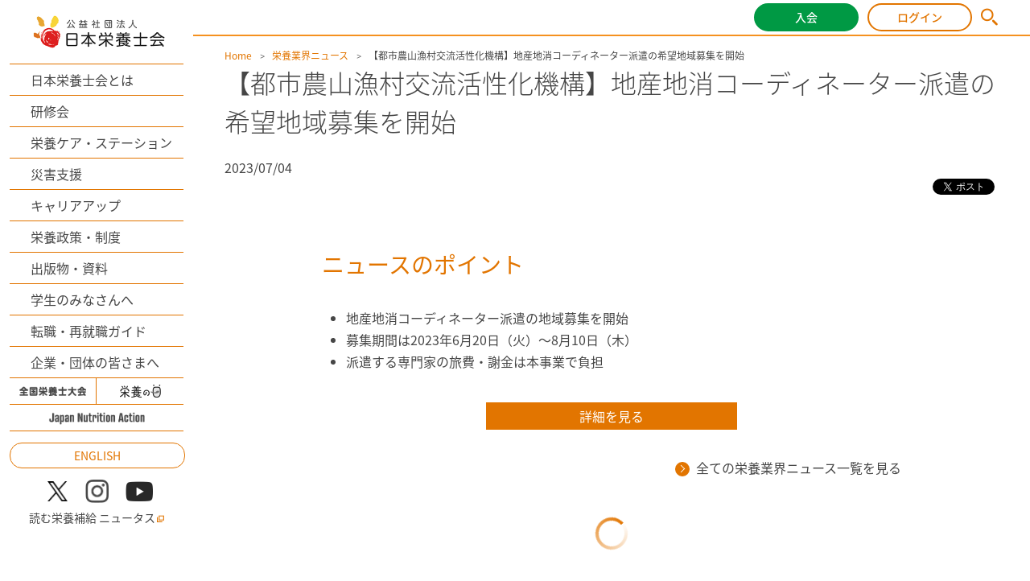

--- FILE ---
content_type: text/html
request_url: https://dietitian.or.jp/trends/2023/300.html
body_size: 37903
content:
<!doctype html>
<html lang="ja">
<head>
<meta charset="utf-8">
<meta name="viewport" content="width=device-width,initial-scale=1.0">
<meta http-equiv="X-UA-Compatible" content="IE=edge">
<meta name="format-detection" content="telephone=no">
<title>【都市農山漁村交流活性化機構】地産地消コーディネーター派遣の希望地域募集を開始 | 栄養業界ニュース | 公益社団法人 日本栄養士会</title>
<meta name="keywords" content="">
<meta name="description" content="（一財）都市農山漁村交流活性化機構が実施する地産地消コーディネーター派遣の希望...">

<meta property="og:type" content="article" >
<meta property="og:title" content="【都市農山漁村交流活性化機構】地産地消コーディネーター派遣の希望地域募集を開始 | 栄養業界ニュース | 公益社団法人 日本栄養士会" >
<meta property="og:description" content="（一財）都市農山漁村交流活性化機構が実施する地産地消コーディネーター派遣の希望..." >
<meta property="og:image" content="https://dietitian.or.jp/assets/images/ogp_eiyogyokai.png">


<!-- common --> 
<link rel="apple-touch-icon" href="/apple-touch-icon.png">
<link rel="stylesheet" href="/assets/styles/base.css">
<link rel="stylesheet" href="/assets/styles/login.css">
<link rel="stylesheet" href="/assets_renew/css/new_common.css?20240329" >
<link rel="stylesheet" href="/assets/css/tailwind.css?20240502" >

<script src="/assets/scripts/jquery-1.11.3.min.js"></script>
<script src="/assets/scripts/jquery.matchHeight.js"></script>
<script src="/assets/scripts/jquery.cookie.js"></script>
<script src="/assets/scripts/vendor/bxslider/jquery.bxslider.min.js"></script>
<script src="/assets/scripts/common.js?20240329"></script>
<script src="/assets/scripts/base.js?20240329"></script>
<script src="/assets_renew/js/vue.min.js"></script>
<script src="/assets_renew/js/new_common.js?20240329"></script>

<script src="/assets/scripts/alpine.min.js" defer></script>
<link rel="stylesheet" href="/assets/styles/entries.css">
<link rel="stylesheet" href="/trends/styles/trends.css">
<link rel="stylesheet" href="https://cdn.jsdelivr.net/npm/swiper@8/swiper-bundle.min.css" />
<script src="https://cdn.jsdelivr.net/npm/swiper@8/swiper-bundle.min.js"></script>
<script src="/trends/scripts/detail.js"></script>
</head>
<body>
<div id="fb-root"></div>
<script>(function(d, s, id) {
  var js, fjs = d.getElementsByTagName(s)[0];
  if (d.getElementById(id)) return;
  js = d.createElement(s); js.id = id;
  js.src = "//connect.facebook.net/ja_JP/sdk.js#xfbml=1&version=v2.5";
  fjs.parentNode.insertBefore(js, fjs);
}(document, 'script', 'facebook-jssdk'));</script>
<script>!function(d,s,id){var js,fjs=d.getElementsByTagName(s)[0],p=/^http:/.test(d.location)?'http':'https';if(!d.getElementById(id)){js=d.createElement(s);js.id=id;js.src=p+'://platform.twitter.com/widgets.js';fjs.parentNode.insertBefore(js,fjs);}}(document, 'script', 'twitter-wjs');</script>
<script type="text/javascript" src="//media.line.me/js/line-button.js?v=20140411" ></script>
<div id="wrapper">
<script>
  if(logindata_id == null){
    dataLayer = [{
      'member_status': '非会員'
    }];
  }else{
    dataLayer = [{
      'member_status': '正会員',
      'userId': logindata_id
    }];
   }
</script>

<!-- Google Tag Manager -->
<script>(function(w,d,s,l,i){w[l]=w[l]||[];w[l].push({'gtm.start':
new Date().getTime(),event:'gtm.js'});var f=d.getElementsByTagName(s)[0],
j=d.createElement(s),dl=l!='dataLayer'?'&l='+l:'';j.async=true;j.src=
'https://www.googletagmanager.com/gtm.js?id='+i+dl;f.parentNode.insertBefore(j,f);
})(window,document,'script','dataLayer','GTM-5XPGV95');</script>
<!-- End Google Tag Manager -->
<!-- Google Tag Manager (noscript) -->
<noscript><iframe src="https://www.googletagmanager.com/ns.html?id=GTM-5XPGV95"
height="0" width="0" style="display:none;visibility:hidden"></iframe></noscript>
<!-- End Google Tag Manager (noscript) -->

<script>
  (function(i,s,o,g,r,a,m){i['GoogleAnalyticsObject']=r;i[r]=i[r]||function(){
  (i[r].q=i[r].q||[]).push(arguments)},i[r].l=1*new Date();a=s.createElement(o),
  m=s.getElementsByTagName(o)[0];a.async=1;a.src=g;m.parentNode.insertBefore(a,m)
  })(window,document,'script','//www.google-analytics.com/analytics.js','ga');
//console.log(logindata);
  if(logindata_id == null){
    ga('create', 'UA-3373095-2', 'auto');
 }else{
    ga('create', 'UA-3373095-2', { 'userId': logindata_id });
  }
  ga('send', 'pageview');
</script>

<div id="area-sub">
  <header class="sp:[border-bottom:#F5911F_solid_1px]">
    <p class="logo"><a href="/" >
      <img class="!hidden" loading="lazy" src="/assets_renew/img/logo.png" alt="">
      <img class="sp:!hidden object-contain" loading="lazy" src="/assets_renew/img/logo_sp.png" alt="">
      <img class="pc:!hidden sp:!w-118sp sp:!h-auto" loading="lazy" src="/assets_renew/img/logo_sp.png" alt="">
    </a></p>
    <div class="btn_gnav" class="sp-only" x-data="{}" @click="$store.menuopen=false">
      <span></span>
      <span></span>
      <span></span>
    </div>
  </header>
  <div class="navigations">
    <div class="search sp-only !h-[sp(30)] before:!top-0 before:!bottom-0 before:my-auto">
      <form id="cse-search-box" action="/search/" method="get">
        <input class="searchtext !h-[sp(30)] !text-[length:max(14px,sp(12))] !w-full" type="text" name="q" value="" placeholder="　　サイト内検索はこちらから">
      </form>
    </div>
    <div class="global_nav v2">
      <ul class="categories">
        <li class="about" ><a href="/about/">日本栄養士会とは</a></li>
        <li class="training" ><a href="/apps_web2/trainings/">研修会</a></li>
        <li class="carestation" ><a href="/carestation/">栄養ケア・ステーション</a></li>
        <li class="jdadat" ><a href="/jdadat/">災害支援</a></li>
        <li class="career"><a href="/career/">キャリアアップ</a></li>
        <li><a href="/data/">栄養政策・制度</a></li>
        <li><a href="/publications/">出版物・資料</a></li>
        <li class="students"><a href="/students/">学生のみなさんへ</a></li>
        <li class="recruite"><a href="/recruite/">転職・再就職ガイド</a></li>
        <li><a href="/companies/">企業・団体の皆さまへ</a></li>
      </ul>
      <div class="grid grid-cols-2 h-[32px] sp:h-[sp(34)] border-theme1 border-b border-solid">
        <a class="pc:hover:bg-theme1 pc:transition-[background] pc:duration-[300ms] group flex justify-center items-center border-theme1 border-[length:0px_1px_0px_0px] border-solid" href="/dietetic-conference/lp/">
          <img class="w-[83px] sp:w-[sp(99)] pc:group-hover:invert pc:group-hover:contrast-200 pc:group-hover:mix-blend-lighten" src="/assets/images/tit_dietetic-congress.png" alt="全国栄養士大会"></a>
        <a class="pc:hover:bg-theme1 pc:transition-[background] pc:duration-[300ms] group flex justify-center items-center" href="/84/">
          <img class="w-[51px] sp:w-[sp(51)] pc:group-hover:invert pc:group-hover:contrast-200: pc:group-hover:mix-blend-lighten" src="/assets/images/tit_84.png" alt=""></a>
      </div>
      <div class="grid h-[32px] sp:h-[sp(34)] border-theme1 border-b border-solid">
        <a class="pc:hover:bg-theme1 pc:transition-[background] pc:duration-[300ms] group flex justify-center items-center" href="/commitment/">
          <img class="w-[120px] sp:w-[sp(120)] mt-[2px] pc:group-hover:invert pc:group-hover:contrast-200 pc:group-hover:mix-blend-lighten" src="/assets/images/tit_jna.png" alt="">
        </a>
      </div>
      <a class="text-[14px] sp:text-[length:sp(12)] text-theme1 border-theme1 border-solid border rounded-[15px] sp:rounded-[sp(28)] h-[30px] sp:h-[sp(28)] w-[216px] sp:w-full flex justify-center items-center my-[14px] sp:my-[sp(14)] pc:hover:text-white pc:hover:bg-theme1" href="/english/">ENGLISH</a>
      <div class="grid grid-cols-3 sp:grid-cols-[auto_auto_auto_1fr] pc:grid-rows-[auto_auto] gap-x-[20px] sp:gap-x-[sp(10)]">
        <a class="group flex justify-center items-center ml-auto" href="https://x.com/jda_dietitian" target="_blank" rel="noopener noreferrer">
          <img class="w-[25px] sp:w-[sp(26)]" src="/assets/images/icon_x.png" alt="">
        </a>
        <a class="group flex justify-center items-center" href="https://www.instagram.com/jda_dietitian/" target="_blank" rel="noopener noreferrer">
          <img class="w-[29px] sp:w-[sp(29)]" src="/assets/images/icon_insta.png" alt="">
        </a>
        <a class="group flex justify-center items-center mr-auto" href="https://www.youtube.com/@jda_dietitian" target="_blank" rel="noopener noreferrer">
          <img class="w-[34px] sp:w-[sp(34)]" src="/assets/images/icon_youtube.png" alt="">
        </a>
        <a class="group flex justify-center items-center text-[14px] sp:text-[length:sp(14)] pc:col-span-3 pc:mt-[8px] sp:ml-auto" href="https://www.nutas.jp/" target="_blank" >
          読む栄養補給 ニュータス<i class="ml-[2px] sp:ml-[sp(2)]"><img class="w-[10px] sp:w-[sp(10)] h-[10px] sp:h-[sp(10)] align-baseline" src="/assets/images/icon_external_orange.png" alt=""></i>
        </a>
      </div>
      <div class="sp:h-[sp(50+20)]"></div>
    </div>
  </div>
</div>

<div id="area-subheader" class="!bg-white sp:!left-142sp sp:!w-172sp pc:[border-bottom:#F5911F_solid_2px]" x-data="{}" x-init="$store.menuopen=false">
  <a class="user hideloginedofstudents before:!bg-[url(/assets/images/icon_user_orange.svg)] after:!text-[#5A5757]" href="/apps_web2/mypage/" ><span class="name text-[#5A5757]"></span></a>
  <a class="user hidenotloginedofstudents" href="/apps_web2/mypage/index2/"><span class="name text-[#5A5757]"></span></a>
  <p class="catch pc-only" ></p>
  <p class="btn_entry"><a href="/join-us/">入会</a></p>
  <p class="btn_login"><a href="/apps_web2/login/">ログイン</a></p>
  <p class="btn_mypage !w-[178px] !grid grid-cols-[1fr_40px] sp:!w-94sp sp:grid-cols-[1fr_sp(28)] whitespace-nowrap" x-data="{}" >
    <a href="/apps_web2/mypage/" >マイページ</a>
    <a href="#" @click.prevent="$store.menuopen=$store.menuopen?false:true;" class="!flex justify-center items-center [border-left:#5A5757_solid_1px]" >
      <img class="w-11px sp:w-9sp" :class="$store.menuopen?'scale-y-[-1]':''" src="/assets//images/icon_arrow_down.svg" alt="">
    </a>
  </p>
  <p class="btn_logout !bg-[#8888] !border-none"><a class="!text-white !w-full !h-full !flex !items-center !justify-center" href="/apps_web2/login/logout">ログアウト</a></p>
  <p class="btn_search pc-only"><a href="/search/"><img src="/assets_renew/img/icon_search.png" alt=""></a></p>
  <div class="search pc-only">
    <form id="cse-search-box" action="/search/" method="get">
      <input class="searchtext" type="text" name="q" value="" placeholder="サイト内検索はこちらから">
    </form>
  </div>
  <template x-if="$store.menuopen">
    <div class="absolute left-0 top-45px pc:mt-12px !mx-0 pc:[border-top:#F5911F_solid_2px] bg-white w-full h-auto z-10 pc:pt-10px pc:drop-shadow
      sp:w-375sp sp:grid-cols-1 sp:top-62sp sp:left-[sp(-142)] sp:mt-0 sp:overflow-scroll sp:h-[calc(100dvh_-_sp(62))] sp:overscroll-contain
    ">
      <div aria-hidden="true" class="absolute top-[-12px] right-222px sp:hidden"><img class=" w-24px h-12px" src="/assets/images/parts_menuchip.png" alt=""></div>
      <ul class="
        w-fit mx-auto
        grid pc:grid-cols-[auto_auto_auto] pc:grid-rows-[auto_auto_auto] pc:gap-x-22px
        [&>li]:py-9px pc:[&>li]:px-19px [&>li]:grid [&>li]:grid-row-[auto_1fr] [&>li]:items-start [&>li]:gap-10px pc:[&>li]:mb-22px
        [&>li_li]:flex [&>li_li]:items-center
        
        sp:grid-cols-1 sp:auto-rows-auto sp:[&>li]:py-10sp sp:w-345sp
        sp:[&>li]:[border-top:#C1C1C1_solid_1px] sp:[&>li_li]:[border-top:#F5911F_solid_1px] sp:pb-30sp
        sp:[&>li:last-child_li:last-child]:[border-bottom:#F5911F_solid_1px]
        sp:[&>li>div]:px-37sp sp:[&>li>div]:text-16sp
        sp:[&>li_li]:pl-64sp sp:[&>li_li_a]:!p-0 sp:[&>li_li_a]:!text-14sp sp:[&>li_li]:h-28sp

        sp:[&_.link-more01_i]:hidden

        sp:[&>li_li]:bg-[url(/assets/images/icon_arrow.svg)]
        sp:sp:[&>li_li]:bg-no-repeat sp:sp:[&>li_li]:bg-[length:sp(5.79)_sp(11.57)]
        sp:[&>li_li]:bg-[center_right_calc(9.7/375*100vw)]

      ">
        <li class="row-span-1 pc:[border-right:#5A5757_dotted_1px] h-fit">
          <div class="text-16px font-bold flex gap-6px items-center">
            <img class="w-35px h-auto sp:w-22sp" src="/assets/images/icon_mypagemenu01.svg" alt="">
            会員情報
          </div>
          <ul>
            <li><a class="link-more01" href="/apps_web2/mypage/profile"><i></i>会員情報の確認・変更</a></li>
            <li><a class="link-more01" href="/apps_web2/mypage/password"><i></i>パスワードの変更</a></li>
            <li><a class="link-more01" href="/apps_web2/mypage/mail_profile"><i></i>メール配信登録の確認・変更</a></li>
          </ul>
        </li>
        <li class="row-span-1 pc:[border-right:#5A5757_dotted_1px] h-fit">
          <div class="text-16px font-bold flex gap-6px items-center">
            <img class="w-35px h-auto sp:w-22sp" src="/assets/images/icon_mypagemenu03.svg" alt="">
            年会費
          </div>
          <ul>
            <li><a class="link-more01" href="/apps_web2/mypage/payment"><i></i>支払方法の変更</a></li>
            <li><a class="link-more01" href="/apps_web2/mypage/receipt/fee"><i></i>領収書の発行</a></li>
          </ul>
        </li>
        <li class="row-span-2 h-fit">
          <div class="text-16px font-bold flex gap-6px items-center">
            <img class="w-35px h-auto sp:w-22sp" src="/assets/images/icon_mypagemenu01.svg" alt="">
            研修会
          </div>
          <ul>
            <li><a class="link-more01" href="/apps_web2/trainings/"><i></i>研修会検索</a></li>
            <li><a class="link-more01" href="/apps_web2/mypage/training_favorite/"><i></i>興味ありリスト</a></li>
            <li><a class="link-more01" href="/apps_web2/mypage/trainings"><i></i>研修会受講履歴・申込状況の確認</a></li>
            <li><a class="link-more01" :href="$store.nav_training_ondemand_href==''?null:$store.nav_training_ondemand_href" ><i></i>日本栄養士会オンデマンド研修の受講</a></li>
            <li><a class="link-more01" href="/apps_web2/mypage/receipt/work#TRAINING"><i></i>領収書の発行</a></li>
          </ul>
        </li>
        <li class="row-span-2 pc:[border-right:#5A5757_dotted_1px] h-fit">
          <div class="text-16px font-bold flex gap-6px items-center">
            <img class="w-35px h-auto sp:w-22sp" src="/assets/images/icon_mypagemenu01.svg" alt="">
            単位
          </div>
          <ul>
            <li><a class="link-more01" href="/apps_web2/mypage/trainingunit"><i></i>基本研修単位の確認</a></li>
            <li><a class="link-more01" href="/apps_web2/mypage/units/work"><i></i>実務研修単位の確認</a></li>
          </ul>
        </li>
        <li class="row-span-2 pc:[border-right:#5A5757_dotted_1px] h-fit">
          <div class="text-16px font-bold flex gap-6px items-center">
            <img class="w-35px h-auto sp:w-22sp" src="/assets/images/icon_mypagemenu01.svg" alt="">
            資格
          </div>
          <ul>
            <li><a class="link-more01" href="/apps_web2/mypage/certification"><i></i>資格取得状況の確認 </a></li>
            <li><a class="link-more01" :href="$store.nav_cert_update_href==''?null:$store.nav_cert_update_href"><i></i>認定・更新の申請</a></li>
          </ul>
        </li>
        <li class="row-span-1 h-fit">
          <div class="text-16px font-bold flex gap-6px items-center">
            <img class="w-35px h-auto sp:w-22sp" src="/assets/images/icon_mypagemenu01.svg" alt="">
            栄養ケア・ステーション
          </div>
          <ul>
            <li><a class="link-more01" href="/apps_web2/mypage/carestation"><i></i> 登録状況の確認</a></li>
          </ul>
        </li>
      </ul>
    </div>
  </template>
</div>
<script>
  document.addEventListener('alpine:init', () => {
    Alpine.store('menuopen', false);
    console.log("alpine:init");
    
    Alpine.store('nav_training_ondemand_href', '/apps_web2/mypage#membermenu');
    Alpine.store('nav_cert_update_href', '/apps_web2/mypage#membermenu');

    if( document.querySelector("html").classList.contains("logined") ){
      Alpine.store('logined', true);
    }else{
      Alpine.store('logined', false);
    }

    if( /\/apps_web2\/mypage(\/)*/.test(location.pathname) ){
      const mnunodes = document.querySelectorAll(".section-maypage_menu .menu dl");
      const traingmenunode = [...mnunodes].find((element)=>{ return element.querySelector("dt").textContent == "研修会" });
      const certificatenode = [...mnunodes].find((element)=>{ return element.querySelector("dt").textContent == "資格" });

      const link_ondemand = [...traingmenunode.querySelectorAll("a")].find( element => { return element.textContent == "日本栄養士会オンデマンド研修の受講" } )
      const link_ondemand_is_disabled = !link_ondemand.getAttributeNames().includes("href");

      const link_certupdate = [...certificatenode.querySelectorAll("a")].find( element => { return element.textContent == "認定・更新の申請" } )
      const link_certupdate_is_disabled = !link_certupdate.getAttributeNames().includes("href");

      
      if(link_ondemand_is_disabled){
        Alpine.store('nav_training_ondemand_href', "");
      }else{
        console.log( link_ondemand , link_ondemand.getAttribute("href") );
        Alpine.store('nav_training_ondemand_href', link_ondemand.getAttribute("href"));
      }
      if(link_certupdate_is_disabled){
        Alpine.store('nav_cert_update_href', "");
      }else{
        console.log( link_certupdate , link_certupdate.getAttribute("href") );
        Alpine.store('nav_cert_update_href', link_certupdate.getAttribute("href"));
      }

    }
  });
</script>

<div id="area-main">
  <div class="ctn-topic">
    <div class="content-inner">
      <ol>
        <li><a href="/">Home</a></li>
        <li><a href="/trends/">栄養業界ニュース</a></li>
        <li>【都市農山漁村交流活性化機構】地産地消コーディネーター派遣の希望地域募集を開始</li>
      </ol>
    </div><!-- /content-inner -->
  </div><!-- /ctn-topic -->

<article>
  <header class="ctn-content02">
    <div class="content-inner">
      <h1 class="hdg-lv01-01">【都市農山漁村交流活性化機構】地産地消コーディネーター派遣の希望地域募集を開始</h1>
      <div class="post-info">
        <p class="post-info_date">2023/07/04</p>
        <ul class="post-info_share">
          <li><span><script>new media_line_me.LineButton({"pc":false,"lang":"ja","type":"a"});</script></span></li>
          <li><a href="https://twitter.com/share" class="twitter-share-button" data-url="https://www.dietitian.or.jp/trends/2023/300.html" data-text="【都市農山漁村交流活性化機構】地産地消コーディネーター派遣の希望地域募集を開始">Tweet</a></li>
          <li><div class="fb-like" data-href="https://www.dietitian.or.jp/trends/2023/300.html" data-layout="button" data-action="like" data-show-faces="false" data-share="true"></div></li>
        </ul>
      </div>
    </div><!-- /content-inner -->
  </header>
  <section class="ctn-content02" id="trends-summaly">
    <div class="content-inner">
      <div class="entry-body">


        <h2>ニュースのポイント</h2>
        <ul>
          <li>地産地消コーディネーター派遣の地域募集を開始</li>
          <li>募集期間は2023年6月20日（火）～8月10日（木）</li>
          <li>派遣する専門家の旅費・謝金は本事業で負担</li>
        </ul>
      </div>
      <div class="trends-open"><a class="btn-link01" href="#detail">詳細を見る</a></div>
    </div>
  </section>
  <div class="ctn-content02" id="trends-detail">
    <div class="content-inner">
<div class="entry-body">
<p>　（一財）都市農山漁村交流活性化機構が実施する地産地消コーディネーター派遣の<span>希望</span>地域募集が開始された。<br /><span>　農林水産省の補助事業（地域の食の絆強化推進運動事業）</span><wbr /><span>で実施し、</span>病院や福祉施設、学校、<wbr />社員食堂等の給食施設での地場産物利用を進めるにあたって課題を<wbr />持つ地域・団体等の地場産物の配送体制を整備したい、<wbr />使用可能な地場産物の掘り起こし、規格の見直しがしたい等、様々な要望に沿った地産地消コーディネーターを例年派遣している。</p>
<p>●募集期間：2023年6月20日（火）～8月10日（木）<br /><span>●</span>派遣件数：全国7件程度<br />●対象：地産地消活動を推進する組織・団体、自治体、JA、病院、福祉施設、学校給食の調理場、社員食堂、学生食堂、保育園、幼稚園、企業、生産者組織、給食事業者等<br />●派遣の内容：1地域・団体あたり、1名の専門家を3回程度派遣<br />●派遣の経費：派遣する専門家の旅費・謝金は本事業で負担<br />●応募方法：「応募用紙（様式1）」または「応募フォーム」に必要事項を記入し、事務局までメールまたはFAXで送付</p>
<p>詳細は、下記URLをご参照されたい。</p>
<p><a href="https://www.kouryu.or.jp/service/chisanchisho.html" target="_blank">■地産地消の取組（都市農山漁村交流活性化機構）</a></p>
</div>

    </div><!-- /content-inner -->
  </div>
  <section class="ctn-content02">
    <div class="content-inner">
        <div class="alg-r btn_aera"><a href="/trends/" class="link-more01"><i></i>全ての栄養業界ニュース一覧を見る</a></div>
    </div><!-- /content-inner -->
  </section>
<section class="ctn-content-topnews mt-50 relative nJbug4br sp:!px-0">
  <div class="loading-LwKqEXb8 flex justify-center absolute w-full left-0 top-0 transition-all duration-500 pointer-events-none">
    <div class="w-[40px] h-[40px] rounded-full bg-[conic-gradient(transparent,#e27500)] p-[4px] box-border animate-spin">
      <div class="w-[32px] h-[32px] bg-white rounded-full"></div>
    </div>
  </div>
  <div class="content-inner2 relative invisible" >
    <h2 class="hdg-lv02-03 titleicon_trainingsearchresult font-medium px-[1.75rem]">この記事を見た方は<br class="pc:hidden" >こんな記事も見ています</h2>
    <div class="relative">
      <div class="swiper overflow-x-hidden relative mb-[20px] w-[calc(100%_-_80px)] sp:w-full" >
        <ul id="fQZ6obcp" class="swiper-wrapper">
          
        </ul>
        <div class="d1:w-[calc(0.5/2.5*100%)] w-[calc(0.5/3.5*100%)] h-full absolute top-0 bottom-0 right-0 from-transparent to-white bg-gradient-to-r z-10"></div>
      </div>
      <div class="!hidden sp:!hidden swiper-button-next sp:[--swiper-navigation-size:20px] sp:[--swiper-navigation-sides-offset:5px]"></div>
      <div class="!hidden sp:!hidden swiper-button-prev sp:[--swiper-navigation-size:20px] sp:[--swiper-navigation-sides-offset:5px]"></div>
      <div class="!translate-y-[20px] sp:hidden absolute bottom-0 flex justify-center w-full dots">
      </div>
    </div>
  </div>
</section>
<style>
.nJbug4br{
  --swiper-navigation-color: #e27500;;
  --swiper-pagination-color: #e27500;
}
</style>
<script type="module">

let articledata = await(await fetch("/assets/data/alldata.json")).json();
let formfata = new FormData();
formfata.append("url", location.href)
let result = await fetch("/apps_web2/api/get_page",{
  method:"post",
  body: formfata
});
let data = await result.json();
let dataarray = [];
let reg = new RegExp(escape(location.pathname) + ".*$")
let domain = location.href.replace( reg,"");
if(data != null){
  Object.keys(data).forEach(key => {
    let path = "/" + key.replace(/http.*?\/\/.*?\//,"")
    dataarray.push({url:path, value:data[key]});
  });
}

articledata = articledata.map((article)=>{
  let ret = structuredClone(article);
  let sortkey = dataarray.find(( item )=>{
    return article.url == item.url;
  })?.value;
  ret.sortkey = sortkey ?? -1;
  return ret;
});

articledata.sort((a,b)=>{ return b.sortkey - a.sortkey; });

let filtered = articledata.filter(( article )=>{
  return article.sortkey > 0;
});

let items = filtered.slice(0,20);
const targetul = document.querySelector("#fQZ6obcp");
const relativesection = document.querySelector(".nJbug4br");
const relativeinner = document.querySelector(".nJbug4br .content-inner2");
const noitems = `<p>該当の記事はありません</p>`;

const loadingspinner = document.querySelector(".loading-LwKqEXb8");
loadingspinner.classList.add("opacity-0");

if (items.length == 0) {
  targetul.innerHTML = noitems;
  relativesection.classList.add("invisible");
}else{
  // if(items.length < 2){
  //   //　件数不足時の穴埋め処理
  //   items = [...items, ...items];
  // }
  // if(items.length < 3 || items.length < 4){
  //   //　件数不足時の穴埋め処理
  //   items = [...items, ...items];
  // }
  targetul.innerHTML = items.map(item => {
    return get_item( item );
  }).join("");
  targetul.innerHTML += get_blankitems();
  relativesection.querySelector(".swiper-button-prev").classList.remove("!hidden");
  relativesection.querySelector(".swiper-button-next").classList.remove("!hidden");
  relativeinner.classList.remove("invisible");
}
const itemsLength = items.length;
const getPageItems = ()=>{return {full:3,narrow:2}[chekcCurrentScreenSizeType()]};
const getPagesLength = ()=>Math.ceil(itemsLength/getPageItems());
const dot_template = `<div class="dot group" ><span class="block w-[10px] h-[10px] rounded-full mx-1 cursor-pointer group-[.active]:bg-theme1 group-[:not(.active)]:bg-black group-[:not(.active)]:opacity-20"></span></div>`;

function get_item ( data ){
  return `<li class="swiper-slide [border:1px_solid_transparent] p-[10px] bg-white box-border sp:p-[5px]" >
          <a class="link-article flex flex-col h-full" href="${data.url}">
            <div class="pt-[calc(134_/_187_*_100%)] relative">
              ${data.image != '' ?
                `<img src="${data.image}" alt="" class="[border:1px_solid_#99999966] absolute w-full h-full inset-0 object-cover">`:
                `<img src="/assets/images/img_logo_pc.png" alt="" class="[border:1px_solid_#99999966] absolute w-full h-full inset-0 object-scale-down">`
              }
            </div>
            <span class="line-clamp-2 sp:line-clamp-3 pt-[5px] sp:text-[12px]" >${data.title}</span>
          </a>
        </li>`;
}
function get_blankitems ( ){
  let blank = get_item({url:"#",image:"/assets/images/ogp.png",blog:"",title:""}).replace(`<li class="swiper-slide`,`<li class="swiper-slide opacity-0 pointer-events-none sp:hidden`);
  let blank_sp = get_item({url:"#",image:"/assets/images/ogp.png",blog:"",title:""}).replace(`<li class="swiper-slide`,`<li class="swiper-slide opacity-0 pointer-events-none`);
  return [blank_sp,blank,blank,blank].join("");
}
const swiper = new Swiper('.nJbug4br .swiper',{
  pagination: {
    el: ".swiper-pagination",
    clickable: false,
  },
  navigation: {
    // nextEl: ".swiper-button-next",
    // prevEl: ".swiper-button-prev",
  },
  loop: false,
  freeMode: true,
  slidesPerView: 2.5,
  initialSlide:0,
  breakpoints:{
    1024:{
      freeMode: false,
      loop: false,
      slidesPerView: 3.5
    }
  }
});
let currentpage = 0;
const bt_next = relativeinner.querySelector(".swiper-button-next");
const bt_prev = relativeinner.querySelector(".swiper-button-prev");
bt_next.addEventListener("click",()=>{
  currentpage ++;
  if(currentpage == getPagesLength()){
    currentpage = 0;
  }
  changepage( currentpage );
  dots_update();
});
bt_prev.addEventListener("click",()=>{
  currentpage --;
  if(currentpage == -1){
    currentpage = getPagesLength() -1;
  }
  changepage( currentpage );
  dots_update();
});
const dotswrap = relativeinner.querySelector(".dots");
const getDots = ()=>[...relativeinner.querySelectorAll(".dot")];
redraw_dots();
function redraw_dots() {
  dotswrap.innerHTML = "";
  {
  for (let index = 0; index < getPagesLength(); index++) {
    dotswrap.innerHTML = dotswrap.innerHTML + dot_template;
  }
  }
  getDots().filter((element,index)=>{
  element.addEventListener("click",()=>{
    currentpage = index;
    changepage( currentpage );
    dots_update();
  })
  return element;
  });
}
dots_update();
function dots_update() {
  getDots().filter((element)=>{
    element.classList.remove("active");
    return element;
  });
  if(getDots()[currentpage] != null){
    getDots()[currentpage].classList.add("active");
  }
}
function changepage( page ){
  swiper.slideTo(Math.min(page * getPageItems(),itemsLength-1));
}

let currentSizeType = chekcCurrentScreenSizeType();
function chekcCurrentScreenSizeType() {
  if(window.matchMedia("(min-width: 1024px)").matches){
    return "full";
  }else{
    return "narrow";
  }
}
window.addEventListener("resize",()=>{
  currentpage = Math.min(currentpage,getPagesLength()-1);
  if(currentSizeType != chekcCurrentScreenSizeType()){
    // console.log(`change! ${currentSizeType} to ${chekcCurrentScreenSizeType()}`);
    redraw_dots();
    dots_update();
    swiper.slideTo(currentpage * getPageItems());
  }
  currentSizeType = chekcCurrentScreenSizeType();
  
});

</script>
</article>

<section class="ctn-content-topnews feature mt-50">
    
</section>
<script src="/assets/scripts/features.js"></script>


<section class="ctn-content-topnews pr" id="sec-pr" >
  <div class="content-inner2">
    <div class="newsinner2">
      <h2 class="hdg-lv02-03 titleicon_pr" >賛助会員からのお知らせ</h2>
      <ul class="prlist" style="display: none;" :style="pritems ? 'display: block;' : ''" >
        <li v-for="(item, index) in prlimit.slice(0,3)">
          <a :href="item.link" target="_blank" :onclick=" 'ga(\'send\',\'event\',\'PR\',\'click\',\'' + item.link + '\')' ">
            <p class="title">{{item.name}}</p>
            <p class="summary">{{item.text}}</p>
          </a>
        </li>
      </ul>
    </div>
  </div><!-- /content-inner -->
</section>
<script src="/assets/scripts/top.js"></script>
<style>
  .banner-joinus img{
    width: 100%;
  }
</style>
<section class="banner-joinus mt-30 hidden" >
  <div class="content-inner">
    <a v-bind:href="encodeURI(`https://www.dietitian.or.jp/join-us/?bnrtype=${pc}`)" target="_blank" ><img class="pc-only" v-bind:src="`/assets/images/banners-joinus/${pc}.png`" alt=""></a>
    <a v-bind:href="encodeURI(`https://www.dietitian.or.jp/join-us/?bnrtype=${sp}`)" target="_blank" ><img class="sp-only" v-bind:src="`/assets/images/banners-joinus/${sp}.png`" alt=""></a>
  </div>
</section>
<script>
  if(logindata_id == null || logindata_id.startsWith("S")){
    const pc_bnrs = ["PC_2024"];
    const sp_bnrs = ["SP_2024"];
    const bnr_index = Math.floor(Math.random()*sp_bnrs.length);
    const bannerjoinus_app = new Vue({ el:".banner-joinus", data:{ pc:pc_bnrs[bnr_index], sp:sp_bnrs[bnr_index] } });
    let bannerjoinus = document.querySelector(".banner-joinus");
    bannerjoinus.classList.remove("hidden");
  }
</script>
<style>
  html.logined #ctn-sitemap2 .notlogin{
    display: none;
  }
  html:not(.logined) #ctn-sitemap2 .logined{
    display: none;
  }
</style>
<div id="ctn-sitemap2" class="sp-off">
  <div class="content-inner2">
    <div class="grid-3cols_01">
      <div class="cols">

        <h2 class="margin1line" ><a href="/join-us/">入会案内</a></h2>

        <h2 class="margin1line" ><a href="/apps_web2/mypage/">マイページ</a></h2>
        <!-- <h2 class="margin1line" ><a href="/apps_web2/login">ログイン</a></h2> -->

        <h2><a href="/about/">日本栄養士会とは</a></h2>
        <ul class="sitemap-list margin1line">
          <li><a href="/about/message/">会長からのメッセージ</a></li>
          <li><a href="/about/purpose/">ミッションと事業</a></li>
          <li><a href="/about/policy/">政策・制度</a></li>
          <li><a href="/about/organization/">組織・役員紹介</a></li>
          <li><a href="/about/history/">沿革</a></li>
          <li><a href="/about/ex-chairman/">歴代会長</a></li>
          <li><a href="/about/region/">全国の栄養士会</a></li>
          <li><a href="/about/outline/">基本情報</a></li>
                  <li><a href="/about/international/">国際情報</a></li>
      </ul>

        <h2 class="margin1line" ><a href="/apps_web2/trainings/">研修会</a></h2>

        <h2><a href="/carestation/">栄養ケア・ステーション</a></h2>
        <ul class="sitemap-list margin1line">
          <li><a href="/carestation/about/">栄養ケア・ステーションとは</a></li>
          <li><a href="/carestation/search/">全国の栄養ケア・ステーション</a></li>
          <li><a href="/carestation/recruite/">働きたい管理栄養士・栄養士の方</a></li>
          <li><a href="/carestation/business/">開設したい事業者・個人の方</a></li>
        </ul>
        
      </div>
      <div class="cols">
        <h2><a href="/jdadat/">災害支援</a></h2>
        <ul class="sitemap-list margin1line">
        <li><a href="/jdadat/about/">日本栄養士会災害支援チーム（JDA-DAT）について</a></li>
        <li><a href="/jdadat/report/">活動レポート</a></li>
        <li><a href="/jdadat/recruite/">JDA-DATメンバー募集</a></li>
        </ul>

        <h2><a href="/career/">キャリアアップ</a></h2>
        <ul class="sitemap-list margin1line">
        <li><a href="/career/stance/">キャリアアップのための生涯教育制度と<br>３つの認定制度について</a></li>
        <li><a href="/career/certification/">認定管理栄養士、認定栄養士 認定制度</a></li>
        <li><a href="/career/specialcertifications/">特定分野別 認定制度</a></li>
        <li><a href="/career/certifiedspecialist/">専門分野別 認定制度</a></li>
        <li><a href="/career/guidelines/">管理栄養士・栄養士倫理</a></li>
        <li><a href="/career/society/">関連学会で発表する</a></li>
        <li><a href="/career/ncp/">国際基準の栄養学を学ぶ</a></li>
        <li><a href="/career/faq/">Q&amp;A</a></li>
        </ul>

        <h2><a href="/data/">栄養政策・制度</a></h2>
        <ul class="sitemap-list margin1line">
          <li><a href="/data/medical-fee/r06/">診療報酬</a></li>
          <li><a href="/data/nursing-reward/r06/">介護報酬</a></li>
          <li><a href="/data/welfare/r06/">障害福祉サービス等報酬</a></li>
          <li><a href="/data/link1/">お役立ちリンク集</a></li>
        </ul>

      </div>

      <div class="cols">
        <h2><a href="/publications/">出版物・資料</a></h2>
        <ul class="sitemap-list margin1line">
          <li><a href="/publications/magazine/">日本栄養士会雑誌</a></li>
          <li><a href="/publications/data/guide/">日本栄養士会の資料</a></li>
        </ul>


        
        <h2 class="margin1line" ><a href="/recruite/">転職・再就職ガイド</a></h2>
        
        <h2><a href="/students/">学生のみなさんへ</a></h2>
        <ul class="sitemap-list margin1line">
          <li class="hideloginedofstudents" ><a href="/apps_web2/student_regist/input">養成校学生のためのメール配信登録</a></li>
          <li class="hidenotloginedofstudents" ><a href="/apps_web2/mypage/index2">登録情報確認・変更</a></li>
          <li><a href="/students/dietitian/">管理栄養士・栄養士とは</a></li>
          <li><a href="/students/school/">管理栄養士・栄養士養成校案内</a></li>
          <li><a href="/students/anatae2021/">管理栄養士・栄養士になるあなたへ</a></li>
          <li><a href="/students/answer2021/">現場で活躍するセンパイからのアドバイス</a></li>
          <li><a href="/students/job-guide/">初めての就職ガイド</a></li>
          <li><a href="/students/national-exam/">管理栄養士国家試験について</a></li>
        </ul>

        <h2><a href="/companies/">企業・団体の皆さまへ</a></h2>
        <ul class="sitemap-list margin1line">
          <li><a href="/companies/join-us/">賛助会員入会のご案内</a></li>
        </ul>

        <ul class="sitemap-list">
          <li><a href="/features/">特集</a></li>
          <li><a href="/news/">お知らせ</a></li>
          <li><a href="/apps_web2/trainings/">研修会</a></li>
          <li><a href="/trends/">栄養業界ニュース</a></li>
        </ul>

      </div>

    </div><!-- /grid-3cols_01 -->
  </div><!-- /content-inner -->
</div>
<footer id="ctn-footer2">
    <div class="content-inner">
      <ul class="ctn-footer_link">
        <li><a href="/jobs/">採用情報</a></li>
        <li><a href="/terms/">利用規約</a></li>
        <li><a href="/privacy/">プライバシーポリシー</a></li>
        <li><a href="/contact/">お問い合わせ</a></li>
        <li><a href="/law/">特定商取引法</a></li>
      </ul>
      <p class="ctn-footer_copy text-en">Copyright &copy; The Japan Dietetic Association. All rights reserved.</p>
    </div><!-- /content-inner -->
  </footer>


</div><!-- /area-main -->
<div id="btn-gotop"><a href="#area-main"><img src="/assets/images/btn_gotop.png" alt=""></a></div>
</div><!-- /wrapper -->
</body>
</html>

--- FILE ---
content_type: text/css
request_url: https://dietitian.or.jp/trends/styles/trends.css
body_size: 1414
content:
/* Overide .lyt-news_link--item
============================== */
.lyt-news_link--item a:hover {
	opacity: 0.7;
}
.lyt-news_link--item a[target="_blank"]:after {
	content: "";
	display: inline-block;
	vertical-align: -2px;
	margin: 0 0 0 5px;
	width: 16px;
	height: 14px;
	background: url(/assets/images/ico_external.png) no-repeat 0 0;
	-webkit-background-size: cover;
	background-size: cover;
}

/* Overide Share
============================== */
.post-info .post-info_share li {
	vertical-align: top;
	line-height: 1;
}

/* EntryButton
============================== */
.trends-open {
	-webkit-box-sizing: border-box;
	-moz-box-sizing: border-box;
	box-sizing: border-box;
	clear: both;
	overflow: hidden;
	width: 49%;
	margin: 0 auto;
	padding: 0 20px;
}

.trends-open .btn-link01 {
	cursor: pointer;
}

.trends-open .btn-link01[target="_blank"]:after {
	content: "";
	display: inline-block;
	vertical-align: -2px;
	margin: 0 0 0 5px;
	width: 16px;
	height: 14px;
	background: url(/assets/images/ico_external_w.png) no-repeat 0 0;
	-webkit-background-size: cover;
	background-size: cover;
}


/* Trends Detail
============================== */
#trends-detail {
	display: none;
    margin-top:0;
    padding-top:11px;
}

/* ==============================
   Smartphone
============================== */
@media screen and (max-width: 767px) {


/* EntryButton
============================== */
.trends-open {
	width: 100%;
	padding: 0;
}

}/* end @media screen and (max-width: 767px) */

--- FILE ---
content_type: application/javascript
request_url: https://dietitian.or.jp/assets/scripts/features.js
body_size: 6239
content:
//データ格納
var featureItems = [];





featureItems.push({
	
	'new': true,
	
	'title': '社員食堂から始める地産地消で地域の活性化、企業の価値向上に貢献',
	'link': '/features/toprunner/20260105.html',
	'date': '2026/01/05',
	
	'thumb':'/features/upload/images/20250105_00.jpg'
	
});


featureItems.push({
	
	'new': true,
	
	'title': '大日本栄養士会創立80周年記念2025年度全国栄養改善大会が開催される！',
	'link': '/features/focus/20251225.html',
	'date': '2025/12/25',
	
	'thumb':'/features/upload/images/2025122500.jpg'
	
});


featureItems.push({
	
	'new': true,
	
	'title': 'ラオスの未来をひらく、調印式から始まるジャパン・ニュートリションの国際展開',
	'link': '/features/commitment/20251216.html',
	'date': '2025/12/16',
	
	'thumb':'/features/upload/images/2025121500.jpeg'
	
});






var html = '  \<div class=\"content-inner2\"\>    \<h2 class=\"sectiontitle\" \>\<img src=\"/assets_renew/img/title_feature.png\" alt=\"特集\"\>\<\/h2\>    \<ul class=\"grid pc:grid-cols-3 pc:auto-rows-fr sp:auto-rows-auto gap-3\"\>      \<li class=\"sp:grid sp:grid-cols-[sp(127)_1fr] new\" \>        \<a class=\"sp:contents\" href=\"https://www.dietitian.or.jp/features/toprunner/20260105.html\"\>          \<p class=\"photo new relative [&.new]:before:content-[\'new\'] [&.new]:before:text-[1.25rem] sp:[&.new]:before:text-[0.6rem] [&.new]:before:w-[2.5em] [&.new]:before:h-[2.5em] [&.new]:before:leading-[2.5em] [&.new]:before:text-center [&.new]:before:rounded-[50%] [&.new]:before:bg-[#e27500] [&.new]:before:text-[#ffffff] [&.new]:before:block [&.new]:before:absolute [&.new]:before:top-[5px] [&.new]:before:left-[5px] sp:[&.new]:before:top-[2.5px] sp:[&.new]:before:left-[2.5px]\"\>                        \<img class=\"w-full\" src=\"/features/upload/images/20250105_00.jpg\" alt=\"社員食堂から始める地産地消で地域の活性化、企業の価値向上に貢献\"\>          \<\/p\>          \<p class=\"summary grid auto-rows-auto sp:pl-11sp sp:!text-16sp sp:!tracking-[0.03em] sp:!leading-23sp\"\>            \<span class=\"date\"\>2026/01/05\<\/span\>            \<span class=\"txt sp:line-clamp-3\"\>社員食堂から始める地産地消で地域の活性化、企業の価値向上に貢献\<\/span\>          \<\/p\>        \<\/a\>      \<\/li\>      \<li class=\"sp:grid sp:grid-cols-[sp(127)_1fr] new\" \>        \<a class=\"sp:contents\" href=\"https://www.dietitian.or.jp/features/focus/20251225.html\"\>          \<p class=\"photo new relative [&.new]:before:content-[\'new\'] [&.new]:before:text-[1.25rem] sp:[&.new]:before:text-[0.6rem] [&.new]:before:w-[2.5em] [&.new]:before:h-[2.5em] [&.new]:before:leading-[2.5em] [&.new]:before:text-center [&.new]:before:rounded-[50%] [&.new]:before:bg-[#e27500] [&.new]:before:text-[#ffffff] [&.new]:before:block [&.new]:before:absolute [&.new]:before:top-[5px] [&.new]:before:left-[5px] sp:[&.new]:before:top-[2.5px] sp:[&.new]:before:left-[2.5px]\"\>                        \<img class=\"w-full\" src=\"/features/upload/images/2025122500.jpg\" alt=\"大日本栄養士会創立80周年記念2025年度全国栄養改善大会が開催される！\"\>          \<\/p\>          \<p class=\"summary grid auto-rows-auto sp:pl-11sp sp:!text-16sp sp:!tracking-[0.03em] sp:!leading-23sp\"\>            \<span class=\"date\"\>2025/12/25\<\/span\>            \<span class=\"txt sp:line-clamp-3\"\>大日本栄養士会創立80周年記念2025年度全国栄養改善大会が開催される！\<\/span\>          \<\/p\>        \<\/a\>      \<\/li\>      \<li class=\"sp:grid sp:grid-cols-[sp(127)_1fr] new\" \>        \<a class=\"sp:contents\" href=\"https://www.dietitian.or.jp/features/commitment/20251216.html\"\>          \<p class=\"photo new relative [&.new]:before:content-[\'new\'] [&.new]:before:text-[1.25rem] sp:[&.new]:before:text-[0.6rem] [&.new]:before:w-[2.5em] [&.new]:before:h-[2.5em] [&.new]:before:leading-[2.5em] [&.new]:before:text-center [&.new]:before:rounded-[50%] [&.new]:before:bg-[#e27500] [&.new]:before:text-[#ffffff] [&.new]:before:block [&.new]:before:absolute [&.new]:before:top-[5px] [&.new]:before:left-[5px] sp:[&.new]:before:top-[2.5px] sp:[&.new]:before:left-[2.5px]\"\>                        \<img class=\"w-full\" src=\"/features/upload/images/2025121500.jpeg\" alt=\"ラオスの未来をひらく、調印式から始まるジャパン・ニュートリションの国際展開\"\>          \<\/p\>          \<p class=\"summary grid auto-rows-auto sp:pl-11sp sp:!text-16sp sp:!tracking-[0.03em] sp:!leading-23sp\"\>            \<span class=\"date\"\>2025/12/16\<\/span\>            \<span class=\"txt sp:line-clamp-3\"\>ラオスの未来をひらく、調印式から始まるジャパン・ニュートリションの国際展開\<\/span\>          \<\/p\>        \<\/a\>      \<\/li\>    \<\/ul\>    \<div class=\"alg-l btn_aera mt-25\"\>\<a href=\"/features/\" class=\"link-more01\"\>\<i\>\<\/i\>特集一覧\<\/a\>\<\/div\>  \<\/div\>';
$(function() {
	$("section.feature").html( html );
});

$(function() {

//Container
var $latest = $('#features-latest');

//Load Hogan
$.getScript('/assets/scripts/hogan-3.0.2.min.js',function(){

	var latestTemplate = '<div class="cols">\n'+
	'\t<div class="lyt-ct01"><a href="{{link}}">\n'+
	'\t\t<figure class="lyt-ct01_img01"><img src="{{thumb}}" alt="{{title}}">{{#new}}<span class="lyt-ct01_img01--ico text-en">new</span>{{/new}}</figure>\n'+
	'\t\t<div class="lyt-ct01_tit01">\n'+
	'\t\t\t<span class="lyt-ct01_tit01--date">{{date}}</span>\n'+
	'\t\t</div>'+
	'\t\t<p class="lyt-ct01_txt01">{{title}}</p>\n'+
	'\t</a></div>\n'+
	'</div>\n';
	var latestCompile = Hogan.compile(latestTemplate);
	var latestHTML = '\n';

	$.each(featureItems,function(idx,val){
		latestHTML += latestCompile.render(val);
	});

	//$('head').append('<style> #features-latest .lyt-ct01 .lyt-ct01_tit01 {font-size: 0.8125rem;border-bottom: none;margin-bottom: 0;padding-bottom: 0;}#features-latest .lyt-ct01 .lyt-ct01_txt01 {line-height: 1.5;}@media screen and (max-width: 767px) {#features-latest .lyt-ct01 .lyt-ct01_tit01 {font-size: 0.75rem;}#features-latest .lyt-ct01 .lyt-ct01_txt01 {font-size: 0.875rem;}} </style>');
	$latest.find('.grid-3cols_01').html(latestHTML);

});

});

--- FILE ---
content_type: application/javascript
request_url: https://dietitian.or.jp/trends/scripts/detail.js
body_size: 1474
content:
$(function() {

$('#trends-summaly').find('.trends-open').on('click','.btn-link01[href="#detail"]',function(){
	if(!$('#trends-detail').hasClass('is-open')){
		$('#trends-detail').stop(true,false).slideDown().addClass('is-open');
		$(this).text('閉じる');
	} else {
		$('#trends-detail').stop(true,false).slideUp().removeClass('is-open');
		$('.trends-open > a').text('詳細を見る');
	}
    return false;
});


  //PDF LINK for Android
  //////////////////////////////
  $('a[href$=".pdf"],a[href$=".doc"],a[href$=".docx"],a[href$=".xls"],a[href$=".xlsx"],a[href$=".ppt"],a[href$=".pptx"]').each(function(idx,elm){
    var filename = $(elm).attr('href');
    if(filename.match(/\/member\//)&&!filename.match(/dl\.html\?file=/)){
      $(elm).attr('href','/member/contents/dl.html?file='+filename);
    }
  });


   $('.entry-body').find('a[href$=".pdf"],a[href$=".doc"],a[href$=".docx"],a[href$=".xls"],a[href$=".xlsx"],a[href$=".ppt"],a[href$=".pptx"]').each(function(idx,elm){
        if($(elm).attr('href').match(/\.pdf/)){
            $(elm).addClass('link01 link-pdf');
        } else if($(elm).attr('href').match(/\.docx?/)){
            $(elm).addClass('link01 link-word');
        } else if($(elm).attr('href').match(/\.pptx?/)){
            $(elm).addClass('link01 link-ppt');
        } else if($(elm).attr('href').match(/\.xlsx?/)){
            $(elm).addClass('link01 link-excel');
        }

      if($(elm).attr('href').match(/\/member\//)){
        $(elm).after(' <span class="mark01">会員限定</span>');
      }
   });



});

